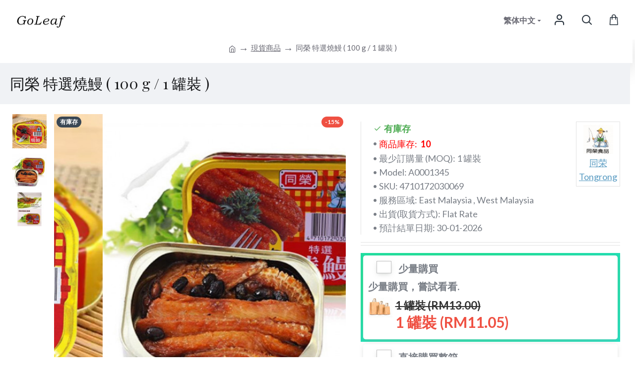

--- FILE ---
content_type: application/javascript
request_url: https://goleaf.my/catalog/view/leaf_customize/leaf_customize_ga4.js
body_size: 3337
content:
/*Register_Account */

console.log('Item load');
window.addEventListener('load', function(event){
    if(window.location.href.includes('/index.php?route=account/success')){
       // alert('Register account');
        gtag('event', 'Register_Account');
    }
});


/*Contact_Us*/

window.addEventListener('load', function(event){
    if(window.location.href.includes('/index.php?route=information/contact')){
         //alert('Contact us');
        gtag('event', 'Contact_Us');
    }
});


//customize general add to cart
$(document).ready(function(){
    //alert('Reload');
        window.addEventListener("load", function(){
        console.log('Button cart event ');
        document.querySelectorAll('#button-cart').forEach(function(e){
            console.log('Button add ');
            e.addEventListener('click', function(e){
                //alert(cart clicked);
                //alert('test click regenerate');
                currency = $('#currency').val()
                price = $('#option_price_'+product_option).val().replace('RM','');
                option_name = $('#option_name_'+product_option).val();
                console.log("Add :" + option_name + '=' + option_price + '=' + quantity);
                //   console.log(price + ' : ' + product_name);
                gtag('event', 'Add_To_Cart', {
                    currency: currency,
                    value: price,
                    items: [{
                        "item_name": option_name,
                    }]
                })
            });     
        });
    });
});




/*add to cart product page */
/*window.addEventListener("load", function(){
    console.log('Button cart event ');
    document.querySelectorAll('#button-cart').forEach(function(e){
        console.log('Button add ');
        e.addEventListener('click', function(e){
            //alert(cart clicked);
            alert('test click');
            var product_name = document.querySelector('.title.page-title').innerText;
            var productMain = e.target.closest('#product');
            var selected = productMain.querySelector('.options input[type="radio"]:checked').parentElement;
            var price = selected.querySelector('.product-price-new').innerText.split('RM')[1].replace(/[^\d.-]/g, '');
            console.log(price + ' : ' + product_name);
            gtag('event', 'Add_To_Cart', {
                currency: "RM",
                value: price,
                items: [{
                    "item_name": product_name,
                }]
            })
        });     
    });
});
*/

/*add to cart categories page */
/*window.addEventListener("load", function(){
    document.querySelectorAll('.btn.btn-cart').forEach(function(e){
        e.addEventListener('click', function(e){
            var caption = e.target.closest('.caption');
            var product_name = caption.querySelector('.name').innerText;
            var price = caption.querySelector('.price-new').innerText.replace(/[^\d.-]/g, '');

            gtag('event', 'Add_To_Cart', {
                currency: "RM",
                value: price,
                items: [{
                    "item_name": product_name,
                }]
            })
        });     
    });
});
*/

--- FILE ---
content_type: application/javascript
request_url: https://goleaf.my/catalog/view/javascript/compgapro.js?v=3.0.38
body_size: 18153
content:
var compgapro_pagename = $(document).find("title").text();
var compgapro_route = '';
var compgapro_pageurl = window.location.href;
var compgaproJson = '';
var compgapro = {
	'trackevent': function(product_id, evename) {
 		$.ajax({
			url: 'index.php?route=extension/compgapro/trackevent',
			type: 'post', dataType: 'json', cache: false,
			data: { product_id: product_id, pagename: compgapro_pagename },		
			success: function(jsonevent) {
				ga('ec:addProduct', jsonevent['items']);
				ga('ec:setAction', 'add');
				ga('send', 'event', compgapro_pagename, evename, jsonevent['items'].name);
				console.log('trackevent = ' + jsonevent);
			}
		});
 	},
	'removecartevent': function(product_id, evename) {
		$.ajax({
			url: 'index.php?route=extension/compgapro/trackevent',
			type: 'post', dataType: 'json', cache: false,
			data: { product_id: product_id, pagename: compgapro_pagename },		
			success: function(jsonevent) {
				ga('ec:addProduct', jsonevent['items']);
				ga('ec:setAction', 'remove');
				ga('send', 'event', compgapro_pagename, evename, jsonevent['items'].name);
				console.log('removecartevent = ' + jsonevent);
			}
		});
	},
	'trackchkstp': function(stepid, stepname) {
		$.ajax({
			url: 'index.php?route=extension/compgapro/trackchkstp',
			dataType: 'json', cache: false,
			success: function(jsonchkstep) {
				for(var i = 0; i < jsonchkstep['items'].length; i++) {
				ga('ec:addProduct', jsonchkstep['items'][i]);
				}
				ga('ec:setAction','checkout', {'step': stepid, 'option': stepname});
				ga('send', 'pageview');
 				console.log('trackchkstp = ' + jsonchkstep);
			}
		});
	},
	'applyevent': function(json) {
		$("[onclick*='cart.add']").each(function() {
			product_id = $(this).attr('onclick').match(/[0-9]+/);
			func = 'compgapro.trackevent('+product_id+', \''+json['langdata']['text_atc']+'\');';
			if($(this).attr('onclick').indexOf('compgapro') == -1) { 
				$(this).attr('onclick', func + $(this).attr('onclick'));
			}
		});
		$("[onclick*='wishlist.add']").each(function() {
			product_id = $(this).attr('onclick').match(/[0-9]+/);
			func = 'compgapro.trackevent('+product_id+', \''+json['langdata']['text_wishlist']+'\');';
			if($(this).attr('onclick').indexOf('compgapro') == -1) { 
				$(this).attr('onclick', func + $(this).attr('onclick'));
			}
		});
		$("[onclick*='compare.add']").each(function() {
			product_id = $(this).attr('onclick').match(/[0-9]+/);
			func = 'compgapro.trackevent('+product_id+', \''+json['langdata']['text_compare']+'\');';
			if($(this).attr('onclick').indexOf('compgapro') == -1) { 
				$(this).attr('onclick', func + $(this).attr('onclick'));
			}
		});
		$("[onclick*='cart.remove']").each(function() {
			var product_id = $(this).attr('onclick').match(/[0-9]+/);
			var func = 'compgapro.removecartevent('+product_id+', \''+json['langdata']['text_removecart']+'\');';
			if($(this).attr('onclick').indexOf('compgapro') == -1) { 
				$(this).attr('onclick', func + $(this).attr('onclick'));
			}
		});
		var product_id_page = $("input[name='product_id']").val();
		if (typeof product_id_page !== 'undefined') {
			var func = 'compgapro.trackevent('+product_id_page+', \''+json['langdata']['text_atc']+'\');';
			$('#button-cart').attr('onclick',func);
		}
	},
	'loginregevent': function(json) {
		if(compgapro_route.indexOf('account/login') != -1) {
			 ga('send', 'event', json['langdata']['text_logineventpage'], json['langdata']['text_logineventname'], json['langdata']['text_logineventaction']); 
		}
		if(compgapro_route.indexOf('account/register') != -1) {
			 ga('send', 'event', json['langdata']['text_regeventpage'], json['langdata']['text_regeventname'], json['langdata']['text_regeventaction']); 
		}
	},	
	'rungatags': function(json) {
		if(compgapro_route.indexOf('checkout/success') == -1 || compgapro_route.indexOf('/success') == -1) {
			if(json['adw_status'] == 1 && json['adwords_conversion_id']) {
				window.dataLayer = window.dataLayer || [];
				function gtag(){dataLayer.push(arguments);}
				gtag('js', new Date()); 
				gtag('config', json['adwords_conversion_id']);
			}
			if(json['property_id']) {
				(function(i,s,o,g,r,a,m){i['GoogleAnalyticsObject']=r;i[r]=i[r]||function(){
				(i[r].q=i[r].q||[]).push(arguments)},i[r].l=1*new Date();a=s.createElement(o),
				m=s.getElementsByTagName(o)[0];a.async=1;a.src=g;m.parentNode.insertBefore(a,m)
				})(window,document,'script','https://www.google-analytics.com/analytics.js','ga');
				ga('create', json['property_id'], 'auto');
				ga('require', 'ec');
				if (window.performance) {
					var timeSincePageLoad = Math.round(performance.now());
					ga('send', 'timing', 'Page Load Time', 'load', timeSincePageLoad);
				}
				var product_id_page = $("input[name='product_id']").val();
				if (typeof product_id_page !== 'undefined' && compgapro_route.indexOf('product/product') != -1) {
				} else if(compgapro_route.indexOf('checkout/checkout') != -1 || compgapro_route.indexOf('/checkout') != -1) {
				} else {
					ga('send', 'pageview');
				}
			}
		}
	},
	'viewproduct': function(json) {
		var product_id_page = $("input[name='product_id']").val();
		console.log('P page :' + product_id_page);
		if (typeof product_id_page !== 'undefined' && compgapro_route.indexOf('product/product') != -1  || compgapro_pageurl.indexOf('product/product') != -1  || compgapro_pageurl.indexOf('product/product') != -1) {
			console.log('Detail' + compgapro_route);
			$.ajax({
				url: 'index.php?route=extension/compgapro/viewproduct&product_id='+product_id_page,
				dataType: 'json',
				success: function(jsonprodview) {
					console.log('Detail success' + jsonprodview);
					if(jsonprodview['rel_items'][0]) {
						for(var i = 0; i < jsonprodview['rel_items'].length; i++) {
						ga('ec:addImpression', jsonprodview['rel_items'][i]);
 						}
						console.log('viewproduct rel_items= ' + jsonprodview['rel_items']);
					}
					if(jsonprodview['items']) {
						ga('ec:addProduct', jsonprodview['items']);	
						ga('ec:setAction', 'detail');
						ga('send', 'pageview');
						console.log('viewproduct = ' + jsonprodview['items']);
  					}
 				}
			});
		}
	},
	'begincheckout': function(json) {
		console.log('Begin C out page :' + json);
		if(compgapro_route.indexOf('checkout/checkout') != -1 || compgapro_route.indexOf('/checkout') != -1 || compgapro_pageurl.indexOf('checkout/checkout') != -1) {
			$.ajax({
				url: 'index.php?route=extension/compgapro/begincheckout',
				dataType: 'json',
				success: function(jsoncart) {
					console.log('Begin Check out success response');
					console.log(jsoncart);
					if(jsoncart['items']) {
						for(var i = 0; i < jsoncart['items'].length; i++) {
						ga('ec:addProduct', jsoncart['items'][i]);
 						}
						ga('ec:setAction','checkout', {'step': 1, 'option': json['langdata']['text_chkstp_onename']});
						ga('send', 'pageview');
						console.log('begincheckout = ' + jsoncart['items']);

						//var selected_option = $('#[name="input-payment-address"] option:selected');
						console.log('Auto update');
						//console.log(selected_option);

						if($('[name="shipping_method"]').attr('checked', true))
						{
							setTimeout(function(){
									compgapro.trackchkstp(4, json['langdata']['text_chkstp_fourname']);
							}, 7500);
						}

						if($('[name="payment_method"]').attr('checked', true))
						{
							setTimeout(function(){
									compgapro.trackchkstp(5, json['langdata']['text_chkstp_fivename']);
							}, 10500);
						}

					}
 				}
			});
		}
	},
	'initcheckout': function(json) {
		console.log('Init check out');
			console.log(json);
		if(compgapro_route.indexOf('checkout/checkout') != -1 || compgapro_route.indexOf('/checkout') != -1  || compgapro_pageurl.indexOf('checkout/checkout') != -1) {
			$(document).delegate('#button-register', 'click', function() {
				setTimeout(function(){
					compgapro.trackchkstp(2, json['langdata']['text_chkstp_twoname']);
					compgapro.trackchkstp(3, json['langdata']['text_chkstp_threename']);
				}, 1500);				
			});
			$(document).delegate('#button-guest', 'click', function() {
				setTimeout(function(){
					compgapro.trackchkstp(2, json['langdata']['text_chkstp_twoname']);
					compgapro.trackchkstp(3, json['langdata']['text_chkstp_threename']);
				}, 1500);
			});
			$(document).delegate('#button-payment-address', 'click', function() {
				setTimeout(function(){
					compgapro.trackchkstp(2, json['langdata']['text_chkstp_twoname']);
 				}, 1500);
			});
			$(document).delegate('#button-shipping-address', 'click', function() {
				setTimeout(function(){
 					compgapro.trackchkstp(3, json['langdata']['text_chkstp_threename']);
				}, 1500);
			});
			$(document).delegate('#button-shipping-method', 'click', function() {
				setTimeout(function(){
					compgapro.trackchkstp(4, json['langdata']['text_chkstp_fourname']);
 				}, 1500);
 			});
			$(document).delegate('#button-payment-method', 'click', function() {
				setTimeout(function(){
					compgapro.trackchkstp(5, json['langdata']['text_chkstp_fivename']);
 				}, 1500);
 			});
			$(document).delegate('#button-confirm', 'click', function() {
				setTimeout(function(){
					compgapro.trackchkstp(6, json['langdata']['text_chkstp_twoname']);
				}, 1500);
 			});

			//auto update :

			
			

		}
	},
	'successcheckout': function(json) {
		console.log('Begin C out page :' + json);
		console.log('Begin C out route :' + compgapro_route);
		console.log('Begin C out result :' + compgapro_route.indexOf('checkout/checkout'));
		if(compgapro_route.indexOf('checkout/success') != -1 || compgapro_route.indexOf('/success') != -1  || compgapro_pageurl.indexOf('checkout/success') != -1 || compgapro_pageurl.indexOf('checkout/success') != -1) {
			$.ajax({
				url: 'index.php?route=extension/compgapro/successcheckout',
				dataType: 'json',
				success: function(jsonsuccess) {
					if(json['adw_status'] == 1 && json['adwords_conversion_id']) {
						window.dataLayer = window.dataLayer || [];
						function gtag(){dataLayer.push(arguments);}
						gtag('js', new Date()); 
						gtag('config', json['adwords_conversion_id']);
					}
					if(json['property_id']) {
						(function(i,s,o,g,r,a,m){i['GoogleAnalyticsObject']=r;i[r]=i[r]||function(){
						(i[r].q=i[r].q||[]).push(arguments)},i[r].l=1*new Date();a=s.createElement(o),
						m=s.getElementsByTagName(o)[0];a.async=1;a.src=g;m.parentNode.insertBefore(a,m)
						})(window,document,'script','https://www.google-analytics.com/analytics.js','ga');
						ga('create', json['property_id'], 'auto');
						ga('require', 'ec');
						if (window.performance) {
							var timeSincePageLoad = Math.round(performance.now());
							ga('send', 'timing', 'Page Load Time', 'load', timeSincePageLoad);
						}
					}
					
					ga('set', 'currencyCode', json['currencycode']);
					if(jsonsuccess['items']) {
						for(var i = 0; i < jsonsuccess['items'].length; i++) {
						ga('ec:addProduct', jsonsuccess['items'][i]);
 						}
						console.log('successcheckout items = ' + jsonsuccess['items']);
					}
					if(jsonsuccess['purchase']) {
						ga('ec:setAction', 'purchase', jsonsuccess['purchase']);
 						ga('send', 'pageview');
						console.log('successcheckout purchase = ' + jsonsuccess['purchase']);
 					}
					if(json['adw_status'] == 1 && json['adwords_conversion_id'] && jsonsuccess['adw_conversion']) {
 						gtag('event', 'conversion', jsonsuccess['adw_conversion']);
						console.log('successcheckout adw = ' + jsonsuccess['adw_conversion']);
 					}
 				}
			});
		}
	},
	'initjson': function() {

		console.log('Begin C out route :' + compgapro_route);
		console.log('Begin C out result :' + compgapro_route.indexOf('checkout/checkout'));
		$.ajax({
			url: 'index.php?route=extension/compgapro/getcache',
			dataType: 'json',
			cache: true,
			success: function(json) {		
				console.log('Begin C out page success:');		
				console.log( json);
				console.log( JSON.stringify(json));
				compgaproJson = json;
				compgapro_route = json['compgapro_route'];
				compgapro.rungatags(json);
				compgapro.applyevent(json);
				compgapro.loginregevent(json);
				compgapro.viewproduct(json);
				compgapro.begincheckout(json);
				compgapro.initcheckout(json);
				compgapro.successcheckout(json);
				$(document).ajaxStop(function(){ compgapro.applyevent(json); });
				//console.log('Main compgapro Json = ' + json);	
			}
		});
	}
}
$(window).load(function() {
compgapro.initjson();
}); 

$(document).ready(function(){

	google_checkout_success();
 });


function google_checkout_success()
{

	  // window.dataLayer = window.dataLayer || [];
	  // function gtag(){window.dataLayer.push(arguments);}
	  // gtag('js', new Date());

	  // gtag('config', 'UA-166020625-1');

      setTimeout(function() { 
        
               var billing_selected_option =  $('#input-payment-address').val();
               var shipping_selected_option =  $('#input-shipping-address').val();
               
               console.log('Auto update');
          

              if(billing_selected_option == undefined)
              {
               
              }else{
                  setTimeout(function(){
                        console.log('S3 : CDM');
                        compgapro.trackchkstp(2, "Checkout Billing Detail");
                  }, 1500)
              }

              if(shipping_selected_option == undefined)
              {
               
              }else{
                  setTimeout(function(){
                        compgapro.trackchkstp(3, "Checkout Delivery Detail");
                  }, 1500)
              }

              sm = $('[name="shipping_method"]').val();
               if(sm == undefined)
              {
               
              }else{
                  if($('[name="shipping_method"]').attr('checked', true))
                  {
                    setTimeout(function(){
                        compgapro.trackchkstp(3, "Checkout Delivery Detail");
                    }, 7500);
                  }
              }

              

      }, 6000);


        $.ajax({
        url: 'index.php?route=extension/compgapro/successcheckoutAll',
        dataType: 'json',
        success: function(jsonsuccess) {
          
          json = jsonsuccess;
          console.log('Push data to gd');
          return;
          console.log(json);
          if(json['adw_status'] == 1 && json['adwords_conversion_id']) {
            window.dataLayer = window.dataLayer || [];
            function gtag(){dataLayer.push(arguments);}
            gtag('js', new Date()); 
            gtag('config', json['adwords_conversion_id']);
          }
          if(json['property_id']) {
            (function(i,s,o,g,r,a,m){i['GoogleAnalyticsObject']=r;i[r]=i[r]||function(){
            (i[r].q=i[r].q||[]).push(arguments)},i[r].l=1*new Date();a=s.createElement(o),
            m=s.getElementsByTagName(o)[0];a.async=1;a.src=g;m.parentNode.insertBefore(a,m)
            })(window,document,'script','https://www.google-analytics.com/analytics.js','ga');
            ga('create', json['property_id'], 'auto');
            ga('require', 'ec');
            if (window.performance) {
              var timeSincePageLoad = Math.round(performance.now());
              ga('send', 'timing', 'Page Load Time', 'load', timeSincePageLoad);
            }
          }
          
          ga('set', 'currencyCode', json['currencycode']);
          if(jsonsuccess['items']) {
            for(var i = 0; i < jsonsuccess['items'].length; i++) {
            ga('ec:addProduct', jsonsuccess['items'][i]);
            }
            console.log('successcheckout items = ' + jsonsuccess['items']);
          }
          if(jsonsuccess['purchase']) {
            ga('ec:setAction', 'purchase', jsonsuccess['purchase']);
            ga('send', 'pageview');

            i = 0;
            var order_items =  [];
            for(i=0; i < json['items'].length ; i ++){
            	item = json['items'][i];
            	order_items[i] = {
							      "id": item['id'],
							      "name": item['name'],
							      "list_name": "Search Results",
							      "brand": item['brand'],
							      "category": item['category'],
							      "variant": '',
							      "list_position": item['position'],
							      "quantity": item['quantity'],
							      "price": item['price']
							    };
				console.log(order_items);
            }
           
            console.log('Before submit');
            window.gtag('event', 'purchase', {
			  "transaction_id": jsonsuccess['purchase']['id'],
			  "affiliation": jsonsuccess['purchase']['affiliation'],
			  "value": jsonsuccess['purchase']['revenue'],
			  "currency": "MYR",
			  "tax": jsonsuccess['purchase']['tax'],
			  "shipping": jsonsuccess['purchase']['shipping'],
			  "items": order_items
			});
   //          dataLayer.push({
			//   "transaction_id": jsonsuccess['purchase']['id'],
			//   "affiliation": jsonsuccess['purchase']['affiliation'],
			//   "value": jsonsuccess['purchase']['revenue'],
			//   "currency": "MYR",
			//   "tax": jsonsuccess['purchase']['tax'],
			//   "shipping": jsonsuccess['purchase']['shipping'],
			//   "items": order_items
			// });
			 console.log('After submit');

            console.log('successcheckout purchase = ' + jsonsuccess['purchase']);
          }
          if(json['adw_status'] == 1 && json['adwords_conversion_id'] && jsonsuccess['adw_conversion']) {
            gtag('event', 'conversion', jsonsuccess['adw_conversion']);
            console.log('successcheckout adw = ' + jsonsuccess['adw_conversion']);
          }
        }
      });
}


/*setTimeout(function(){ console.log(compgaproJson); }, 500);*/

--- FILE ---
content_type: text/plain
request_url: https://www.google-analytics.com/j/collect?v=1&_v=j102&a=1578475378&t=pageview&_s=1&dl=https%3A%2F%2Fgoleaf.my%2Findex.php%3Froute%3Dproduct%2Fproduct%26path%3D96%26product_id%3D1345&ul=en-us%40posix&dt=%E5%90%8C%E6%A6%AE%20%E7%89%B9%E9%81%B8%E7%87%92%E9%B0%BB%20(%20100%20g%20%2F%201%20%E7%BD%90%E8%A3%9D%20)&sr=1280x720&vp=1280x720&_u=YADAAEABAAAAACAAI~&jid=430763516&gjid=2066771939&cid=676683260.1769527350&tid=UA-166020625-1&_gid=865376701.1769527352&_r=1&_slc=1&gtm=45He61q0h2n81N9K97KJv847771795za200zd847771795&gcd=13l3l3l3l1l1&dma=0&tag_exp=103116026~103200004~104527906~104528501~104684208~104684211~105391252~115938466~115938468~116185181~116185182~116682875~116992598~117041587~117099529~117223559&z=729537836
body_size: -448
content:
2,cG-J9X2Y3VZEH